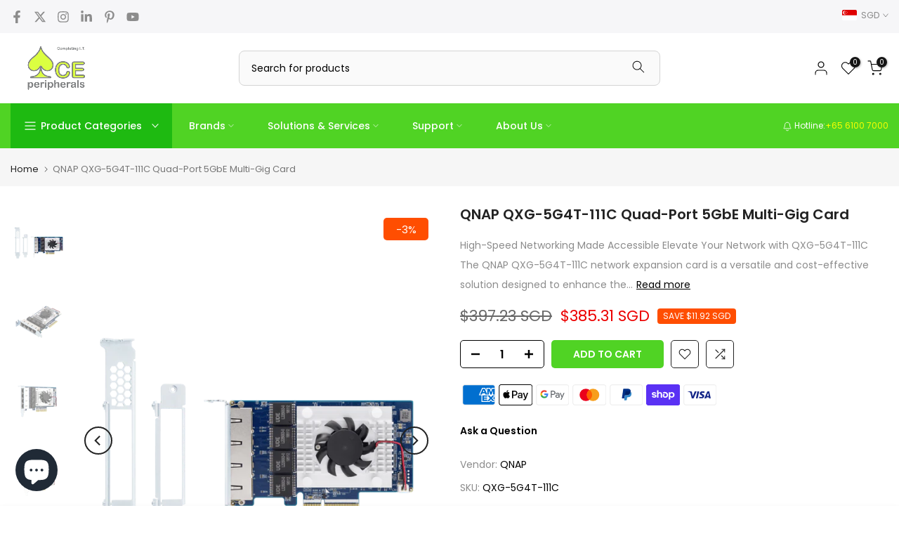

--- FILE ---
content_type: text/css
request_url: https://aceperipherals.com/cdn/shop/t/11/assets/icon-social.css?v=92386074729244038331692298276
body_size: 658
content:
:root{--facebook-cl: rgb(59, 89, 152);--twitter-cl: rgb(29, 161, 242);--instagram-cl: rgb(224, 53, 102);--dribbble-cl: rgb(234, 76, 137);--linkedin-cl: rgb(0, 119, 181);--pinterest-cl: rgb(203, 32, 39);--tumblr-cl: rgb(55, 69, 92);--snapchat-cl: rgb(255, 221, 0);--youtube-cl: rgb(205, 32, 31);--vimeo-cl: rgb(26, 183, 234);--behance-cl: rgb(23, 106, 255);--soundcloud-cl: rgb(255, 119, 0);--tiktok-cl: #FE2C55;--email-cl: rgb(219, 68, 55);--telegram-cl: rgb(0, 136, 204)}.t4s-socials>a{text-align:center}.t4s-socials a:last-child{margin-right:0}.t4s-socials a{display:inline-block;vertical-align:top;transition:all .5s ease;display:flex;justify-content:center;align-items:center;position:relative;overflow:hidden;color:var(--text-color);background-color:transparent;border-color:var(--text-color);border-radius:var(--bd-radius)}.t4s-socials.t4s-setts-color-true a{color:var(--cl);background-color:var(--bg-cl);border-color:var(--cl)}.t4s-socials a svg{fill:currentColor!important;display:inline-block;vertical-align:middle;border:none}.t4s-socials a svg{height:18px;width:18px}.t4s-socials.t4s-socials-style-1 a{width:auto;height:auto;background-color:transparent!important}.t4s-socials-size-extra-small.t4s-socials-style-1 a,.t4s-socials-size-small.t4s-socials-style-1 a{min-height:24px}.t4s-socials-size-medium.t4s-socials-style-1 a{min-height:30px}.t4s-socials-size-large.t4s-socials-style-1 a{min-height:35px}.t4s-socials-style-2 a,.t4s-footer .t4s-socials-style-2 a{color:var(--t4s-light-color);background-color:var(--text-color)}.t4s-socials-style-2.t4s-setts-color-true a{color:var(--bg-cl);background-color:var(--cl)}.t4s-socials-style-3 a{border:solid 1px var(--text-color);color:var(--text-color);background-color:transparent!important}.t4s-socials-style-3.t4s-setts-color-true a{color:var(--cl);border-color:var(--cl)}.t4s-socials-style-4 a,.t4s-footer .t4s-socials-style-4 a{border:solid 1px;color:var(--t4s-light-color);border-color:var(--border-color);background-color:var(--text-color)}.t4s-socials-style-4.t4s-setts-color-true a{background-color:var(--cl);border-color:var(--bg-cl);color:var(--bg-cl)}.t4s-socials.t4s-socials-size-extra-small:not(.t4s-socials-style-1) a{width:28px;height:28px}.t4s-socials.t4s-socials-size-extra-small a svg{height:14px;width:14px}.t4s-socials:not(.t4s-socials-style-1) a{width:34px;height:34px}.t4s-socials.t4s-socials-size-medium:not(.t4s-socials-style-1) a{width:40px;height:40px;line-height:40px}.t4s-socials.t4s-socials-size-medium a svg{height:20px;width:20px}.t4s-socials.t4s-socials-size-large:not(.t4s-socials-style-1) a{width:50px;height:50px;line-height:50px}.t4s-socials.t4s-socials-size-large a svg{height:22px;width:22px}.t4s-text-start .t4s-socials{justify-content:flex-start}.t4s-text-center .t4s-socials{justify-content:center}.t4s-text-end .t4s-socials{justify-content:flex-end}@media (min-width: 768px){.t4s-text-md-start .t4s-socials{justify-content:flex-start}.t4s-text-md-center .t4s-socials{justify-content:center}.t4s-text-md-end .t4s-socials{justify-content:flex-end}}@media (min-width: 1025px){.t4s-text-lg-start .t4s-socials{justify-content:flex-start}.t4s-text-lg-center .t4s-socials{justify-content:center}.t4s-text-lg-end .t4s-socials{justify-content:flex-end}}@media (-moz-touch-enabled: 0),(hover: hover) and (min-width: 1025px){.t4s-socials.t4s-setts-color-true a:hover{color:var(--bg-cl)!important}.t4s-socials a:hover{transform:translateY(-5px);background-color:transparent}.t4s-socials-style-1 a:hover{background-color:transparent}.t4s-socials.t4s-socials-style-1 a.facebook:hover{color:var(--facebook-cl)}.t4s-socials.t4s-socials-style-1 a.twitter:hover{color:var(--twitter-cl)}.t4s-socials.t4s-socials-style-1 a.instagram:hover{color:var(--instagram-cl)}.t4s-socials.t4s-socials-style-1 a.dribbble:hover{color:var(--dribbble-cl)}.t4s-socials.t4s-socials-style-1 a.linkedin:hover{color:var(--linkedin-cl)}.t4s-socials.t4s-socials-style-1 a.pinterest:hover{color:var(--pinterest-cl)}.t4s-socials.t4s-socials-style-1 a.tumblr:hover{color:var(--tumblr-cl)}.t4s-socials.t4s-socials-style-1 a.snapchat:hover{color:var(--snapchat-cl)}.t4s-socials.t4s-socials-style-1 a.youtube:hover{color:var(--youtube-cl)}.t4s-socials.t4s-socials-style-1 a.vimeo:hover{color:var(--vimeo-cl)}.t4s-socials.t4s-socials-style-1 a.behance:hover{color:var(--behance-cl)}.t4s-socials.t4s-socials-style-1 a.soundcloud:hover{color:var(--soundcloud-cl)}.t4s-socials.t4s-socials-style-1 a.tiktok:hover{color:var(--tiktok-cl)}.t4s-socials.t4s-socials-style-1 a.email:hover{color:var(--email-cl)}.t4s-socials.t4s-socials-style-1 a.telegram:hover{color:var(--telegram-cl)}.t4s-socials-style-2 a:hover{color:var(--t4s-light-color)}.t4s-socials-style-2.t4s-setts-color-true a:hover{color:var(--cl)!important;background-color:var(--bg-cl)!important;background:var(--bg-cl)!important}.t4s-socials.t4s-socials-style-2 a.facebook:hover{background-color:var(--facebook-cl)}.t4s-socials.t4s-socials-style-2 a.twitter:hover{background-color:var(--twitter-cl)}.t4s-socials.t4s-socials-style-2 a.instagram:hover{background:linear-gradient(#8a3ab9,#e95950,#fccc63)}.t4s-socials.t4s-socials-style-2 a.dribbble:hover{background-color:var(--dribbble-cl)}.t4s-socials.t4s-socials-style-2 a.linkedin:hover{background-color:var(--linkedin-cl)}.t4s-socials.t4s-socials-style-2 a.pinterest:hover{background-color:var(--pinterest-cl)}.t4s-socials.t4s-socials-style-2 a.tumblr:hover{background-color:var(--tumblr-cl)}.t4s-socials.t4s-socials-style-2 a.snapchat:hover{background-color:var(--snapchat-cl)}.t4s-socials.t4s-socials-style-2 a.youtube:hover{background-color:var(--youtube-cl)}.t4s-socials.t4s-socials-style-2 a.vimeo:hover{background-color:var(--vimeo-cl)}.t4s-socials.t4s-socials-style-2 a.behance:hover{background-color:var(--behance-cl)}.t4s-socials.t4s-socials-style-2 a.soundcloud:hover{background-color:var(--soundcloud-cl)}.t4s-socials.t4s-socials-style-2 a.tiktok:hover{background:linear-gradient(#25f4ee,#000,#fe2c55)}.t4s-socials.t4s-socials-style-2 a.email:hover{background:linear-gradient(#db4437,#efa134,#e4d81b,#2dbf19)}.t4s-socials.t4s-socials-style-2 a.telegram:hover{background-color:var(--telegram-cl)}.t4s-socials-style-3.t4s-setts-color-true a:hover{color:var(--bg-cl)!important;border-color:var(--bg-cl)!important}.t4s-socials.t4s-socials-style-3 a.facebook:hover{color:var(--facebook-cl);border-color:var(--facebook-cl)}.t4s-socials.t4s-socials-style-3 a.twitter:hover{color:var(--twitter-cl);border-color:var(--twitter-cl)}.t4s-socials.t4s-socials-style-3 a.instagram:hover{color:var(--instagram-cl);border-color:var(--instagram-cl)}.t4s-socials.t4s-socials-style-3 a.dribbble:hover{color:var(--dribbble-cl);border-color:var(--dribbble-cl)}.t4s-socials.t4s-socials-style-3 a.linkedin:hover{color:var(--linkedin-cl);border-color:var(--linkedin-cl)}.t4s-socials.t4s-socials-style-3 a.pinterest:hover{color:var(--pinterest-cl);border-color:var(--pinterest-cl)}.t4s-socials.t4s-socials-style-3 a.tumblr:hover{color:var(--tumblr-cl);border-color:var(--tumblr-cl)}.t4s-socials.t4s-socials-style-3 a.snapchat:hover{color:var(--snapchat-cl);border-color:var(--snapchat-cl)}.t4s-socials.t4s-socials-style-3 a.youtube:hover{color:var(--youtube-cl);border-color:var(--youtube-cl)}.t4s-socials.t4s-socials-style-3 a.vimeo:hover{color:var(--vimeo-cl);border-color:var(--vimeo-cl)}.t4s-socials.t4s-socials-style-3 a.behance:hover{color:var(--behance-cl);border-color:var(--behance-cl)}.t4s-socials.t4s-socials-style-3 a.soundcloud:hover{color:var(--soundcloud-cl);border-color:var(--soundcloud-cl)}.t4s-socials.t4s-socials-style-3 a.tiktok:hover{color:var(--tiktok-cl);border-color:var(--tiktok-cl)}.t4s-socials.t4s-socials-style-3 a.email:hover{color:var(--email-cl);border-color:var(--email-cl)}.t4s-socials.t4s-socials-style-3 a.telegram:hover{color:var(--telegram-cl);border-color:var(--telegram-cl)}.t4s-socials.t4s-socials-style-4 a:hover{color:var(--t4s-light-color)}.t4s-socials-style-4.t4s-setts-color-true a:hover{background-color:var(--bg-cl)!important;background:var(--bg-cl)!important;border-color:var(--cl)!important;color:var(--cl)!important}.t4s-socials.t4s-socials-style-4 a.facebook:hover{border-color:var(--facebook-cl);background-color:var(--facebook-cl)}.t4s-socials.t4s-socials-style-4 a.twitter:hover{border-color:var(--twitter-cl);background-color:var(--twitter-cl)}.t4s-socials.t4s-socials-style-4 a.instagram:hover{border-color:var(--instagram-cl);background:linear-gradient(#8a3ab9,#e95950,#fccc63)}.t4s-socials.t4s-socials-style-4 a.dribbble:hover{border-color:var(--dribbble-cl);background-color:var(--dribbble-cl)}.t4s-socials.t4s-socials-style-4 a.linkedin:hover{border-color:var(--linkedin-cl);background-color:var(--linkedin-cl)}.t4s-socials.t4s-socials-style-4 a.pinterest:hover{border-color:var(--pinterest-cl);background-color:var(--pinterest-cl)}.t4s-socials.t4s-socials-style-4 a.tumblr:hover{border-color:var(--tumblr-cl);background-color:var(--tumblr-cl)}.t4s-socials.t4s-socials-style-4 a.snapchat:hover{border-color:var(--snapchat-cl);background-color:var(--snapchat-cl)}.t4s-socials.t4s-socials-style-4 a.youtube:hover{border-color:var(--youtube-cl);background-color:var(--youtube-cl)}.t4s-socials.t4s-socials-style-4 a.vimeo:hover{border-color:var(--vimeo-cl);background-color:var(--vimeo-cl)}.t4s-socials.t4s-socials-style-4 a.behance:hover{border-color:var(--behance-cl);background-color:var(--behance-cl)}.t4s-socials.t4s-socials-style-4 a.soundcloud:hover{border-color:var(--soundcloud-cl);background-color:var(--soundcloud-cl)}.t4s-socials.t4s-socials-style-4 a.tiktok:hover{border-color:var(--tiktok-cl);background:linear-gradient(#25f4ee,#000,#fe2c55)}.t4s-socials.t4s-socials-style-4 a.email:hover{border-color:var(--email-cl);background:linear-gradient(#db4437,#efa134,#e4d81b,#2dbf19)}.t4s-socials.t4s-socials-style-4 a.telegram:hover{border-color:var(--telegram-cl);background-color:var(--telegram-cl)}}
/*# sourceMappingURL=/cdn/shop/t/11/assets/icon-social.css.map?v=92386074729244038331692298276 */
